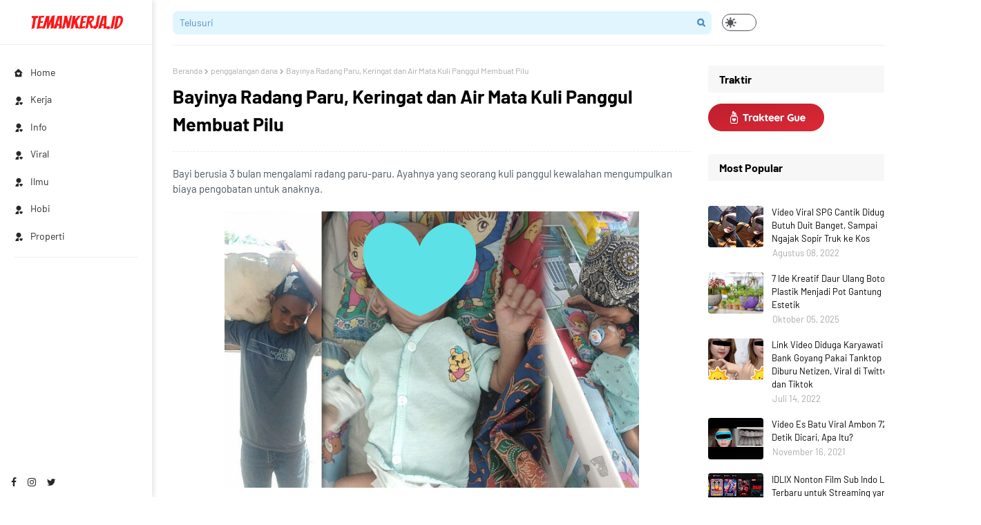

--- FILE ---
content_type: text/html; charset=utf-8
request_url: https://www.google.com/recaptcha/api2/aframe
body_size: 250
content:
<!DOCTYPE HTML><html><head><meta http-equiv="content-type" content="text/html; charset=UTF-8"></head><body><script nonce="jbAVjgpOmJWJKlBb5wJ0MA">/** Anti-fraud and anti-abuse applications only. See google.com/recaptcha */ try{var clients={'sodar':'https://pagead2.googlesyndication.com/pagead/sodar?'};window.addEventListener("message",function(a){try{if(a.source===window.parent){var b=JSON.parse(a.data);var c=clients[b['id']];if(c){var d=document.createElement('img');d.src=c+b['params']+'&rc='+(localStorage.getItem("rc::a")?sessionStorage.getItem("rc::b"):"");window.document.body.appendChild(d);sessionStorage.setItem("rc::e",parseInt(sessionStorage.getItem("rc::e")||0)+1);localStorage.setItem("rc::h",'1769214961004');}}}catch(b){}});window.parent.postMessage("_grecaptcha_ready", "*");}catch(b){}</script></body></html>

--- FILE ---
content_type: text/plain
request_url: https://www.google-analytics.com/j/collect?v=1&_v=j102&a=611360474&t=pageview&_s=1&dl=https%3A%2F%2Fwww.temankerja.id%2F2021%2F09%2Fbayinya-radang-paru-keringat-dan-air-mata-kuli-panggul-membuat-pilu.html&ul=en-us%40posix&dt=Bayinya%20Radang%20Paru%2C%20Keringat%20dan%20Air%20Mata%20Kuli%20Panggul%20Membuat%20Pilu&sr=1280x720&vp=1280x720&_u=IEBAAEABAAAAACAAI~&jid=2107232479&gjid=359626649&cid=1756167035.1769214959&tid=UA-178478340-2&_gid=570013199.1769214959&_r=1&_slc=1&z=409604362
body_size: -450
content:
2,cG-RCHHYSY48C